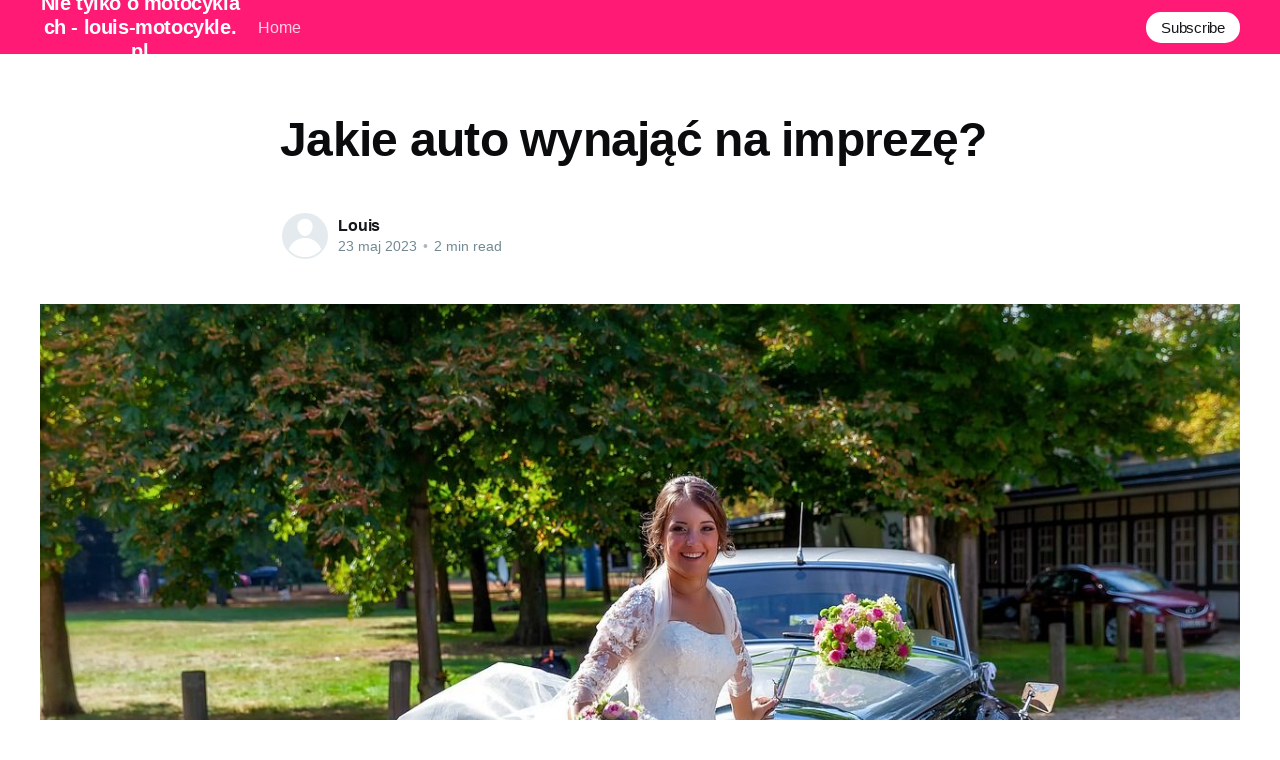

--- FILE ---
content_type: text/html; charset=utf-8
request_url: https://louis-motocykle.pl/jakie-auto-wynajac-na-impreze/
body_size: 5047
content:
<!DOCTYPE html>
<html lang="pl">
<head>

    <title>Jakie auto wynająć na imprezę?</title>
    <meta charset="utf-8" />
    <meta http-equiv="X-UA-Compatible" content="IE=edge" />
    <meta name="HandheldFriendly" content="True" />
    <meta name="viewport" content="width=device-width, initial-scale=1.0" />

    <style>
        :root {
            --button-bg-color: #ffffff;
            --button-text-color: var(--color-darkgrey);
        }
    </style>

    <link rel="stylesheet" type="text/css" href="/assets/built/screen.css?v=0aa141d619" />

    <link rel="canonical" href="https://louis-motocykle.pl/jakie-auto-wynajac-na-impreze/" />
    <meta name="referrer" content="no-referrer-when-downgrade" />
    
    <meta property="og:site_name" content="Nie tylko o motocyklach - louis-motocykle.pl" />
    <meta property="og:type" content="article" />
    <meta property="og:title" content="Jakie auto wynająć na imprezę?" />
    <meta property="og:description" content="Istnieje wiele okoliczności, kiedy decydujemy się na wynajem samochodu. Jedną z nich na pewno jest ślub, wtedy to Państwo Młodzi do kościoła zajeżdżają pięknym pojazdem, taka forma transportu jest głęboko zakorzeniona w naszej tradycji, dlatego warto sprawdzić, jakie opcje mamy do wyboru. Auto w stylu eleganckim – czyli limuzynaJedną z najpopularniejszych" />
    <meta property="og:url" content="https://louis-motocykle.pl/jakie-auto-wynajac-na-impreze/" />
    <meta property="og:image" content="https://louis-motocykle.pl/content/images/2023/05/wedding-4754935_1280.jpg" />
    <meta property="article:published_time" content="2023-05-23T14:58:47.000Z" />
    <meta property="article:modified_time" content="2023-05-23T14:58:47.000Z" />
    <meta name="twitter:card" content="summary_large_image" />
    <meta name="twitter:title" content="Jakie auto wynająć na imprezę?" />
    <meta name="twitter:description" content="Istnieje wiele okoliczności, kiedy decydujemy się na wynajem samochodu. Jedną z nich na pewno jest ślub, wtedy to Państwo Młodzi do kościoła zajeżdżają pięknym pojazdem, taka forma transportu jest głęboko zakorzeniona w naszej tradycji, dlatego warto sprawdzić, jakie opcje mamy do wyboru. Auto w stylu eleganckim – czyli limuzynaJedną z najpopularniejszych" />
    <meta name="twitter:url" content="https://louis-motocykle.pl/jakie-auto-wynajac-na-impreze/" />
    <meta name="twitter:image" content="https://louis-motocykle.pl/content/images/2023/05/wedding-4754935_1280.jpg" />
    <meta name="twitter:label1" content="Written by" />
    <meta name="twitter:data1" content="Louis" />
    <meta property="og:image:width" content="1280" />
    <meta property="og:image:height" content="853" />
    
    <script type="application/ld+json">
{
    "@context": "https://schema.org",
    "@type": "Article",
    "publisher": {
        "@type": "Organization",
        "name": "Nie tylko o motocyklach - louis-motocykle.pl",
        "url": "https://louis-motocykle.pl/",
        "logo": {
            "@type": "ImageObject",
            "url": "https://louis-motocykle.pl/favicon.ico"
        }
    },
    "author": {
        "@type": "Person",
        "name": "Louis",
        "url": "https://louis-motocykle.pl/author/louis/",
        "sameAs": []
    },
    "headline": "Jakie auto wynająć na imprezę?",
    "url": "https://louis-motocykle.pl/jakie-auto-wynajac-na-impreze/",
    "datePublished": "2023-05-23T14:58:47.000Z",
    "dateModified": "2023-05-23T14:58:47.000Z",
    "image": {
        "@type": "ImageObject",
        "url": "https://louis-motocykle.pl/content/images/2023/05/wedding-4754935_1280.jpg",
        "width": 1280,
        "height": 853
    },
    "description": "Istnieje wiele okoliczności, kiedy decydujemy się na wynajem samochodu. Jedną z\nnich na pewno jest ślub, wtedy to Państwo Młodzi do kościoła zajeżdżają pięknym\npojazdem, taka forma transportu jest głęboko zakorzeniona w naszej tradycji,\ndlatego warto sprawdzić, jakie opcje mamy do wyboru.\n\nAuto w stylu eleganckim – czyli limuzyna\nJedną z najpopularniejszych opcji, jest wynajem limuzyn Kraków\n[https://www.krakow-executive.com/pl/uslugi/wynajem-limuzyn-i-busow-z-kierowca].\nLimuzyna z reguły jest b",
    "mainEntityOfPage": {
        "@type": "WebPage",
        "@id": "https://louis-motocykle.pl/"
    }
}
    </script>

    <meta name="generator" content="Ghost 4.48" />
    <link rel="alternate" type="application/rss+xml" title="Nie tylko o motocyklach - louis-motocykle.pl" href="https://louis-motocykle.pl/rss/" />
    
    <script defer src="/public/cards.min.js?v=0aa141d619"></script><style>:root {--ghost-accent-color: #FF1A75;}</style>
    <link rel="stylesheet" type="text/css" href="/public/cards.min.css?v=0aa141d619">

</head>
<body class="post-template">
<div class="viewport">

    <header id="gh-head" class="gh-head has-cover">
        <nav class="gh-head-inner inner gh-container">

            <div class="gh-head-brand">
                <a class="gh-head-logo" href="https://louis-motocykle.pl">
                        Nie tylko o motocyklach - louis-motocykle.pl
                </a>
                <a class="gh-burger" role="button">
                    <div class="gh-burger-box">
                        <div class="gh-burger-inner"></div>
                    </div>
                </a>
            </div>
            <div class="gh-head-menu">
                <ul class="nav">
    <li class="nav-home"><a href="https://louis-motocykle.pl/">Home</a></li>
</ul>

            </div>
            <div class="gh-head-actions">
                <div class="gh-social">
                </div>

                    <a class="gh-head-button" href="#/portal/signup" data-portal="signup">Subscribe</a>
            </div>
        </nav>
    </header>

    <div class="site-content">
        



<main id="site-main" class="site-main">
    <article class="article post ">

        <header class="article-header gh-canvas">


            <h1 class="article-title">Jakie auto wynająć na imprezę?</h1>


            <div class="article-byline">
                <section class="article-byline-content">
                    <ul class="author-list">
                        <li class="author-list-item">
                            <a href="/author/louis/" class="author-avatar author-profile-image"><svg viewBox="0 0 24 24" xmlns="http://www.w3.org/2000/svg"><g fill="none" fill-rule="evenodd"><path d="M3.513 18.998C4.749 15.504 8.082 13 12 13s7.251 2.504 8.487 5.998C18.47 21.442 15.417 23 12 23s-6.47-1.558-8.487-4.002zM12 12c2.21 0 4-2.79 4-5s-1.79-4-4-4-4 1.79-4 4 1.79 5 4 5z" fill="#FFF"/></g></svg>
</a>
                        </li>
                    </ul>
                    <div class="article-byline-meta">
                        <h4 class="author-name"><a href="/author/louis/">Louis</a></h4>
                        <div class="byline-meta-content">
                            <time class="byline-meta-date" datetime="2023-05-23">23 maj 2023</time>
                            <span class="byline-reading-time"><span class="bull">&bull;</span> 2 min read</span>
                        </div>
                    </div>
                </section>
            </div>

            <figure class="article-image">
                <img
                    srcset="/content/images/size/w300/2023/05/wedding-4754935_1280.jpg 300w,
                            /content/images/size/w600/2023/05/wedding-4754935_1280.jpg 600w,
                            /content/images/size/w1000/2023/05/wedding-4754935_1280.jpg 1000w,
                            /content/images/size/w2000/2023/05/wedding-4754935_1280.jpg 2000w"
                    sizes="(min-width: 1400px) 1400px, 92vw"
                    src="/content/images/size/w2000/2023/05/wedding-4754935_1280.jpg"
                    alt="Jakie auto wynająć na imprezę?"
                />
            </figure>
        </header>

        <section class="gh-content gh-canvas">
            <p>Istnieje wiele okoliczności, kiedy decydujemy się na wynajem samochodu. Jedną z nich na pewno jest ślub, wtedy to Państwo Młodzi do kościoła zajeżdżają pięknym pojazdem, taka forma transportu jest głęboko zakorzeniona w naszej tradycji, dlatego warto sprawdzić, jakie opcje mamy do wyboru.</p><h2 id="auto-w-stylu-eleganckim-%E2%80%93-czyli-limuzyna">Auto w stylu eleganckim – czyli limuzyna</h2><p>Jedną z najpopularniejszych opcji, jest <a href="https://www.krakow-executive.com/pl/uslugi/wynajem-limuzyn-i-busow-z-kierowca">wynajem limuzyn Kraków</a>. Limuzyna z reguły jest biała i bardzo elegancko ozdobiona. Takie auto na trasie robi wrażenia, a Państwo Młodzi mogą czuć się naprawdę wyjątkowo. Dla wielu z nas ślub to jedyna okazja, by przejechać się limuzyną, to szczególny rodzaj pojazdu, którym nie poruszamy się na co dzień. Jego ogromną zaletą jest duża ilość miejsca w środku, to szczególnie ważne, dla Panny Młodej, które często decyduje się na bogato zdobioną balową suknię ślubną. W takim aucie może czuć się swobodnie i komfortowe. Jak wygląda wynajem limuzyn? Limuzynę możemy wynająć na kilka dni, jeden dzień, ale również na kilka godzin, wiele firm w tej kwestii jest bardzo elastyczna. Ponadto limuzyna to również świetne auto na sesję zdjęciową i pamiątkę, a w dodatku jeśli mamy ochotę, na nasz ślub możemy wybrać się z najbliższymi, ponieważ taki samochód pomieści kilka osób. Nowoczesne limuzyny mają wiele udogodnień, jak telewizory, stoliki czy podawany szampan.</p><h2 id="sportowy-samoch%C3%B3d-%E2%80%93-kiedy-warto-si%C4%99-na-niego-zdecydowa%C4%87">Sportowy samochód – kiedy warto się na niego zdecydować?</h2><p>Rynek oferuje wiele ciekawych propozycji w kwestii wynajmu samochodu na wesele. Powinien być on dopasowany do naszych osobistych preferencji oraz gustu. Wiele par decyduje się na wynajem sportowego auta, nie tylko dlatego, że mogą w szybki sposób dostać się na uroczystość, ale najprawdopodobniej, nigdy nie będą mogli pozwolić sobie na zakup tak ekskluzywnego i kosztownego samochodu. Takie auta są odpowiednio przygotowywane i wyposażone w niezbędne <a href="https://70mai.pl/blog/akcesoria-samochodowe-kompletny-poradnik/">akcesoria samochodowe</a>. Wiele par decyduje się na auto o klasycznym kolorze – białe lub czarne, ale rynek wynajmu oferuje również sportowe samochody w innych kolorach.</p><h2 id="samochody-w-stylu-retro">Samochody w stylu retro</h2><p>Coraz częściej można zaobserwować auta ślubne z lat 60. lub 70., to klasyki, które stylem pasują do uroczystości. Są one niezwykle eleganckie i swoim wyglądem podkreślają rangę wydarzenia. Możemy zdecydować się na auto retro bez dachu lub z dachem, w różnych odcieniach, na rynku królują pastelowe kolory, ale są także inne, jak czerwone, białe oraz czarne.</p><p>Mamy nadzieję, że powyższy artykuł pomógł Wam przy wyborze auta na wielką uroczystość, jaką jest ślub lub wesele.</p>
        </section>


    </article>
</main>


    <section class="footer-cta ">
        <div class="inner">
            <h2>Sign up for more like this.</h2>
            <a class="footer-cta-button" href="#/portal" data-portal>
                <div class="footer-cta-input">Enter your email</div>
                <span>Subscribe</span>
            </a>
        </div>
    </section>




            <aside class="read-more-wrap">
                <div class="read-more inner">
                        
<article class="post-card post no-image ">


    <div class="post-card-content">

        <a class="post-card-content-link" href="/przyczepy-handlowe-smakiem-i-aromatem-podbijaj-rynek/">
            <header class="post-card-header">
                <h2 class="post-card-title">Przyczepy handlowe: smakiem i aromatem podbijaj rynek</h2>
            </header>
            <div class="post-card-excerpt">
                <p>Przyczepy handlowe: smakiem i aromatem podbijaj rynekChociaż dla wielu, pierwsze skojarzenia z przyczepami handlowymi wiążą się z działalnością budowlaną, rzeczywistość w ciągu ostatnich lat diametralnie zmieniła ten obraz. Te przenośne punkty sprzedaży przenikają do sektorów na których ich obecność kiedyś byłaby nie do pomyślenia. Przełamanie stereotypów: przyczepy handlowe nie tylko</p>
            </div>
        </a>

        <footer class="post-card-meta">
            <ul class="author-list">
                <li class="author-list-item">
                    <a href="/author/louis/" class="static-avatar author-profile-image"><svg viewBox="0 0 24 24" xmlns="http://www.w3.org/2000/svg"><g fill="none" fill-rule="evenodd"><path d="M3.513 18.998C4.749 15.504 8.082 13 12 13s7.251 2.504 8.487 5.998C18.47 21.442 15.417 23 12 23s-6.47-1.558-8.487-4.002zM12 12c2.21 0 4-2.79 4-5s-1.79-4-4-4-4 1.79-4 4 1.79 5 4 5z" fill="#FFF"/></g></svg>
</a>
                </li>
            </ul>
            <div class="post-card-byline-content">
                <span class="post-card-byline-author"><a href="/author/louis/">Louis</a></span>
                <span class="post-card-byline-date"><time datetime="2025-12-30">30 gru 2025</time> <span class="bull">&bull;</span> 1 min read</span>
            </div>
        </footer>

    </div>

</article>
                        
<article class="post-card post no-image ">


    <div class="post-card-content">

        <a class="post-card-content-link" href="/porownanie-najlepszych-bagaznikow-na-narty-co-warto-wiedziec/">
            <header class="post-card-header">
                <h2 class="post-card-title">Porównanie najlepszych bagażników na narty - co warto wiedzieć</h2>
            </header>
            <div class="post-card-excerpt">
                <p>Zostań królem zimowych wypraw: jak wybierać bagażnik na narty?Fascynacja białym puchem znanym jako śnieg prowadzi nas do gór, gdzie możemy cieszyć się zimowymi sportami. Przygotowanie do takiej wyprawy to nie tylko wybór odpowiedniego sprzętu narciarskiego, ale także odpowiedniego bagażnika do jego transportu. Ale jak wybrać odpowiedni bagażnik na narty</p>
            </div>
        </a>

        <footer class="post-card-meta">
            <ul class="author-list">
                <li class="author-list-item">
                    <a href="/author/louis/" class="static-avatar author-profile-image"><svg viewBox="0 0 24 24" xmlns="http://www.w3.org/2000/svg"><g fill="none" fill-rule="evenodd"><path d="M3.513 18.998C4.749 15.504 8.082 13 12 13s7.251 2.504 8.487 5.998C18.47 21.442 15.417 23 12 23s-6.47-1.558-8.487-4.002zM12 12c2.21 0 4-2.79 4-5s-1.79-4-4-4-4 1.79-4 4 1.79 5 4 5z" fill="#FFF"/></g></svg>
</a>
                </li>
            </ul>
            <div class="post-card-byline-content">
                <span class="post-card-byline-author"><a href="/author/louis/">Louis</a></span>
                <span class="post-card-byline-date"><time datetime="2025-12-30">30 gru 2025</time> <span class="bull">&bull;</span> 2 min read</span>
            </div>
        </footer>

    </div>

</article>
                        
<article class="post-card post no-image ">


    <div class="post-card-content">

        <a class="post-card-content-link" href="/rewolucyjne-zmiany-w-parkowaniu-nowoczesne-rozwiazania-dla-kierowcow/">
            <header class="post-card-header">
                <h2 class="post-card-title">Rewolucyjne zmiany w parkowaniu - nowoczesne rozwiązania dla kierowców</h2>
            </header>
            <div class="post-card-excerpt">
                <p>Poznaj nową rzeczywistość parkowania: rewolucja tuż za rogiemParkowanie pojazdu to część codzienności każdego kierowcy. Wiąże się to jednak często z wieloma problemami, szczególnie w zatłoczonych centrach miast. Czy jest na nie lekarstwo? Bez wątpienia, tak! Rozwiązaniem są nowoczesne technologie, które przynoszą prawdziwą rewolucję w tej dziedzinie. Czym są inteligentne systemy</p>
            </div>
        </a>

        <footer class="post-card-meta">
            <ul class="author-list">
                <li class="author-list-item">
                    <a href="/author/louis/" class="static-avatar author-profile-image"><svg viewBox="0 0 24 24" xmlns="http://www.w3.org/2000/svg"><g fill="none" fill-rule="evenodd"><path d="M3.513 18.998C4.749 15.504 8.082 13 12 13s7.251 2.504 8.487 5.998C18.47 21.442 15.417 23 12 23s-6.47-1.558-8.487-4.002zM12 12c2.21 0 4-2.79 4-5s-1.79-4-4-4-4 1.79-4 4 1.79 5 4 5z" fill="#FFF"/></g></svg>
</a>
                </li>
            </ul>
            <div class="post-card-byline-content">
                <span class="post-card-byline-author"><a href="/author/louis/">Louis</a></span>
                <span class="post-card-byline-date"><time datetime="2025-12-30">30 gru 2025</time> <span class="bull">&bull;</span> 1 min read</span>
            </div>
        </footer>

    </div>

</article>
                </div>
            </aside>



    </div>

    <footer class="site-footer outer">
        <div class="inner">
            <section class="copyright"><a href="https://louis-motocykle.pl">Nie tylko o motocyklach - louis-motocykle.pl</a> &copy; 2026</section>
            <nav class="site-footer-nav">
                
            </nav>
            <div><a href="https://ghost.org/" target="_blank" rel="noopener">Powered by Ghost</a></div>
        </div>
    </footer>

</div>


<script
    src="https://code.jquery.com/jquery-3.5.1.min.js"
    integrity="sha256-9/aliU8dGd2tb6OSsuzixeV4y/faTqgFtohetphbbj0="
    crossorigin="anonymous">
</script>
<script src="/assets/built/casper.js?v=0aa141d619"></script>
<script>
$(document).ready(function () {
    // Mobile Menu Trigger
    $('.gh-burger').click(function () {
        $('body').toggleClass('gh-head-open');
    });
    // FitVids - Makes video embeds responsive
    $(".gh-content").fitVids();
});
</script>



</body>
</html>
